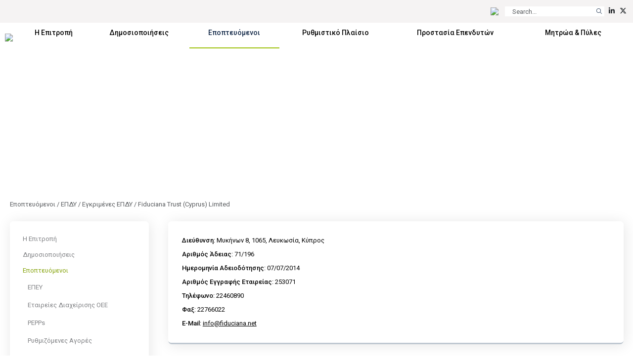

--- FILE ---
content_type: application/x-javascript
request_url: https://www.cysec.gov.cy/CMSPages/GetResource.ashx?scriptfile=%7e%2fCMSScripts%2ftreemenu.js
body_size: 1929
content:
function TreeMenuOver(n,t,i,r,u,f,e,o){var h,s;i=="ie"?(document.styleSheets.length==0&&document.createStyleSheet("extrastyleTree.css"),t==""&&(t=";"),document.styleSheets[0].addRule(".CmsTreeMenuIeHackClass_"+n+"_"+r,t),h=document.getElementById(n),s=document.getElementById(n+"_item"),r!=1&&(lastClassName=h.className,lastClassNameItem=s.className,lastClassName.indexOf("CmsTreeMenuIeHackClass_")>0&&(lastClassName=lastClassName.substring(0,lastClassName.indexOf("CmsTreeMenuIeHackClass_")-1)),lastClassNameItem.indexOf("CmsTreeMenuIeHackClass_")>0&&(lastClassNameItem=lastClassNameItem.substring(0,lastClassNameItem.indexOf("CmsTreeMenuIeHackClass_")-1))),h!=null&&(r!=1?(h.removeAttribute("style"),lastClassStyled="",h.className=lastClassName+" CmsTreeMenuIeHackClass_"+n+"_"+r):(h.className=lastClassName+" CmsTreeMenuIeHackClass_"+n+"_"+r,lastClassStyled=" CmsTreeMenuIeHackClass_"+n+"_"+r+";"+n)),s!=null&&(r!=1?(s.removeAttribute("style"),lastClassStyled="",s.className=" CmsTreeMenuIeHackClass_"+n+"_"+r):(s.className=lastClassNameItem+" CmsTreeMenuIeHackClass_"+n+"_"+r,lastClassStyled=" CmsTreeMenuIeHackClass_"+n+"_"+r+";"+n))):(h=document.getElementById(n),s=document.getElementById(n+"_item"),h!=null&&(h.attributes.style.value=t),s!=null&&(s.attributes.style.value=t)),TreeMenuOverImages(u,f,e,o)}function TreeMenuOverClass(n,t,i,r,u,f,e,o){var c,h,s;i=="ie"?(h=document.getElementById(n),s=document.getElementById(n+"_item"),h!=null&&(h.className=t,r==1&&(h.className=h.className+lastClassStyled)),s!=null&&(c=lastClassStyled.split(";"),c!=null&&c.length==2&&r==1&&c[1]==n&&(s.className=t,s.className=s.className+c[0],alert(s.className)))):(h=document.getElementById(n),s=document.getElementById(n+"_item"),h!=null&&(h.attributes["class"].value=t),s!=null),TreeMenuOverImages(u,f,e,o)}function TreeMenuOverImages(n,t,i,r){var e=document.getElementById(n+"_IMGLEFT"),f,u;e!=null&&t!=""&&(e.attributes.src.value=t),f=document.getElementById(n+"_IMGMAIN"),f!=null&&i!=""&&(f.attributes.src.value=i),u=document.getElementById(n+"_IMGRIGHT"),u!=null&&r!=""&&(u.attributes.src.value=r)}function TreeMenuOnClick(n,t,i,r){var f=document.getElementById(n),u=document.getElementById(t);f!=null&&(f.style.display=="none"?(f.style.display="block",u!=null&&(u.src=r)):(f.style.display="none",u!=null&&(u.src=i)))}var lastClassName=new String(""),lastClassNameItem=new String(""),lastClassStyled=""